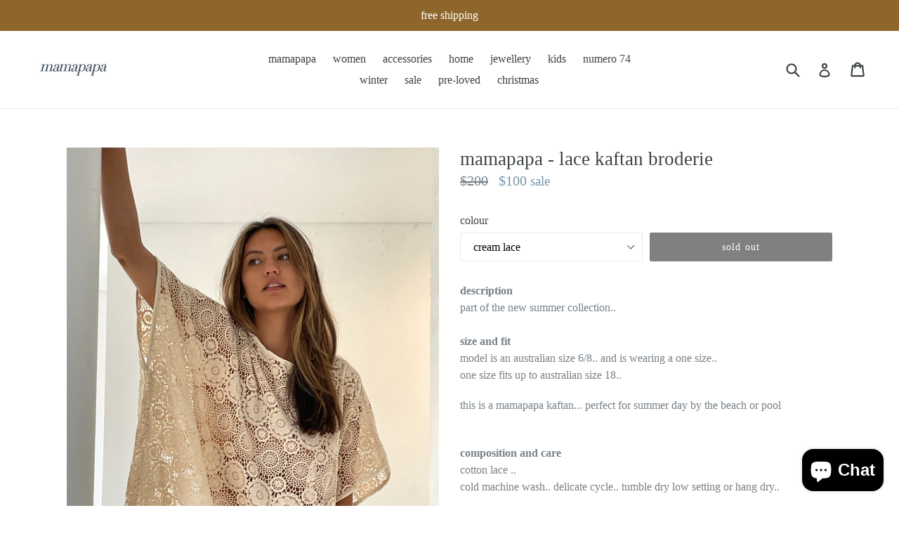

--- FILE ---
content_type: text/html; charset=utf-8
request_url: https://mamapapa.com.au/products/mamapapa-lace-kaftan-broderie
body_size: 17774
content:
<!doctype html>
<!--[if IE 9]> <html class="ie9 no-js" lang="en"> <![endif]-->
<!--[if (gt IE 9)|!(IE)]><!--> <html class="no-js" lang="en"> <!--<![endif]-->
<head>
  <meta charset="utf-8">
  <meta http-equiv="X-UA-Compatible" content="IE=edge,chrome=1">
  <meta name="viewport" content="width=device-width,initial-scale=1">
  <meta name="theme-color" content="#000000">
  <link rel="canonical" href="https://mamapapa.com.au/products/mamapapa-lace-kaftan-broderie">

  

  
  <title>
    mamapapa - lace kaftan broderie
    
    
    
  </title>

  
    <meta name="description" content="description part of the new summer collection.. size and fit model is an australian size 6/8.. and is wearing a one size.. one size fits up to australian size 18..  this is a mamapapa kaftan... perfect for summer day by the beach or pool  composition and care cotton lace ..cold machine wash.. delicate cycle.. tumble dr">
  

  <!-- /snippets/social-meta-tags.liquid -->
<meta property="og:site_name" content="mamapapa">
<meta property="og:url" content="https://mamapapa.com.au/products/mamapapa-lace-kaftan-broderie">
<meta property="og:title" content="mamapapa - lace kaftan broderie">
<meta property="og:type" content="product">
<meta property="og:description" content="description part of the new summer collection.. size and fit model is an australian size 6/8.. and is wearing a one size.. one size fits up to australian size 18..  this is a mamapapa kaftan... perfect for summer day by the beach or pool  composition and care cotton lace ..cold machine wash.. delicate cycle.. tumble dr"><meta property="og:price:amount" content="100">
  <meta property="og:price:currency" content="AUD"><meta property="og:image" content="http://mamapapa.com.au/cdn/shop/products/image_31217a2d-165d-4b1d-ad26-6f46d7ae12c1_1024x1024.jpg?v=1640246488"><meta property="og:image" content="http://mamapapa.com.au/cdn/shop/products/image_07a3aebc-48bb-405b-9dda-7d8e419d4cdc_1024x1024.jpg?v=1640246490"><meta property="og:image" content="http://mamapapa.com.au/cdn/shop/products/image_2b7bd654-2ba9-4cf3-a829-083f9e8cd3ff_1024x1024.jpg?v=1640246492">
<meta property="og:image:secure_url" content="https://mamapapa.com.au/cdn/shop/products/image_31217a2d-165d-4b1d-ad26-6f46d7ae12c1_1024x1024.jpg?v=1640246488"><meta property="og:image:secure_url" content="https://mamapapa.com.au/cdn/shop/products/image_07a3aebc-48bb-405b-9dda-7d8e419d4cdc_1024x1024.jpg?v=1640246490"><meta property="og:image:secure_url" content="https://mamapapa.com.au/cdn/shop/products/image_2b7bd654-2ba9-4cf3-a829-083f9e8cd3ff_1024x1024.jpg?v=1640246492">

<meta name="twitter:site" content="@">
<meta name="twitter:card" content="summary_large_image">
<meta name="twitter:title" content="mamapapa - lace kaftan broderie">
<meta name="twitter:description" content="description part of the new summer collection.. size and fit model is an australian size 6/8.. and is wearing a one size.. one size fits up to australian size 18..  this is a mamapapa kaftan... perfect for summer day by the beach or pool  composition and care cotton lace ..cold machine wash.. delicate cycle.. tumble dr">


  <link href="//mamapapa.com.au/cdn/shop/t/1/assets/theme.scss.css?v=73012598060904109831700130772" rel="stylesheet" type="text/css" media="all" />
  



  <script>
    var theme = {
      strings: {
        addToCart: "Add to cart",
        soldOut: "Sold out",
        unavailable: "Unavailable",
        showMore: "Show More",
        showLess: "Show Less"
      },
      moneyFormat: "${{amount_no_decimals}}"
    }

    document.documentElement.className = document.documentElement.className.replace('no-js', 'js');
  </script>

  <!--[if (lte IE 9) ]><script src="//mamapapa.com.au/cdn/shop/t/1/assets/match-media.min.js?v=22265819453975888031492902443" type="text/javascript"></script><![endif]-->

  

  <!--[if (gt IE 9)|!(IE)]><!--><script src="//mamapapa.com.au/cdn/shop/t/1/assets/vendor.js?v=136118274122071307521492902444" defer="defer"></script><!--<![endif]-->
  <!--[if lte IE 9]><script src="//mamapapa.com.au/cdn/shop/t/1/assets/vendor.js?v=136118274122071307521492902444"></script><![endif]-->

  <!--[if (gt IE 9)|!(IE)]><!--><script src="//mamapapa.com.au/cdn/shop/t/1/assets/theme.js?v=157915646904488482801492902443" defer="defer"></script><!--<![endif]-->
  <!--[if lte IE 9]><script src="//mamapapa.com.au/cdn/shop/t/1/assets/theme.js?v=157915646904488482801492902443"></script><![endif]-->

  <script>window.performance && window.performance.mark && window.performance.mark('shopify.content_for_header.start');</script><meta name="google-site-verification" content="miOzJ4t9WtBNIMX3jRSz5zGU-ZBgb3Kl-fRun8xIFW4">
<meta name="facebook-domain-verification" content="be0achvmgu2qbtv91n3zotx703ra46">
<meta name="facebook-domain-verification" content="3tskddlqlbr0i7e5wm8n4m7fevwmdw">
<meta id="shopify-digital-wallet" name="shopify-digital-wallet" content="/19469167/digital_wallets/dialog">
<meta name="shopify-checkout-api-token" content="5c1206f5c60c8cd387e571c0ce690dbf">
<meta id="in-context-paypal-metadata" data-shop-id="19469167" data-venmo-supported="false" data-environment="production" data-locale="en_US" data-paypal-v4="true" data-currency="AUD">
<link rel="alternate" type="application/json+oembed" href="https://mamapapa.com.au/products/mamapapa-lace-kaftan-broderie.oembed">
<script async="async" src="/checkouts/internal/preloads.js?locale=en-AU"></script>
<link rel="preconnect" href="https://shop.app" crossorigin="anonymous">
<script async="async" src="https://shop.app/checkouts/internal/preloads.js?locale=en-AU&shop_id=19469167" crossorigin="anonymous"></script>
<script id="apple-pay-shop-capabilities" type="application/json">{"shopId":19469167,"countryCode":"AU","currencyCode":"AUD","merchantCapabilities":["supports3DS"],"merchantId":"gid:\/\/shopify\/Shop\/19469167","merchantName":"mamapapa","requiredBillingContactFields":["postalAddress","email","phone"],"requiredShippingContactFields":["postalAddress","email","phone"],"shippingType":"shipping","supportedNetworks":["visa","masterCard","amex","jcb"],"total":{"type":"pending","label":"mamapapa","amount":"1.00"},"shopifyPaymentsEnabled":true,"supportsSubscriptions":true}</script>
<script id="shopify-features" type="application/json">{"accessToken":"5c1206f5c60c8cd387e571c0ce690dbf","betas":["rich-media-storefront-analytics"],"domain":"mamapapa.com.au","predictiveSearch":true,"shopId":19469167,"locale":"en"}</script>
<script>var Shopify = Shopify || {};
Shopify.shop = "mamapapa-usa.myshopify.com";
Shopify.locale = "en";
Shopify.currency = {"active":"AUD","rate":"1.0"};
Shopify.country = "AU";
Shopify.theme = {"name":"debut","id":173770764,"schema_name":"Debut","schema_version":"1.2.0","theme_store_id":796,"role":"main"};
Shopify.theme.handle = "null";
Shopify.theme.style = {"id":null,"handle":null};
Shopify.cdnHost = "mamapapa.com.au/cdn";
Shopify.routes = Shopify.routes || {};
Shopify.routes.root = "/";</script>
<script type="module">!function(o){(o.Shopify=o.Shopify||{}).modules=!0}(window);</script>
<script>!function(o){function n(){var o=[];function n(){o.push(Array.prototype.slice.apply(arguments))}return n.q=o,n}var t=o.Shopify=o.Shopify||{};t.loadFeatures=n(),t.autoloadFeatures=n()}(window);</script>
<script>
  window.ShopifyPay = window.ShopifyPay || {};
  window.ShopifyPay.apiHost = "shop.app\/pay";
  window.ShopifyPay.redirectState = null;
</script>
<script id="shop-js-analytics" type="application/json">{"pageType":"product"}</script>
<script defer="defer" async type="module" src="//mamapapa.com.au/cdn/shopifycloud/shop-js/modules/v2/client.init-shop-cart-sync_DtuiiIyl.en.esm.js"></script>
<script defer="defer" async type="module" src="//mamapapa.com.au/cdn/shopifycloud/shop-js/modules/v2/chunk.common_CUHEfi5Q.esm.js"></script>
<script type="module">
  await import("//mamapapa.com.au/cdn/shopifycloud/shop-js/modules/v2/client.init-shop-cart-sync_DtuiiIyl.en.esm.js");
await import("//mamapapa.com.au/cdn/shopifycloud/shop-js/modules/v2/chunk.common_CUHEfi5Q.esm.js");

  window.Shopify.SignInWithShop?.initShopCartSync?.({"fedCMEnabled":true,"windoidEnabled":true});

</script>
<script>
  window.Shopify = window.Shopify || {};
  if (!window.Shopify.featureAssets) window.Shopify.featureAssets = {};
  window.Shopify.featureAssets['shop-js'] = {"shop-cart-sync":["modules/v2/client.shop-cart-sync_DFoTY42P.en.esm.js","modules/v2/chunk.common_CUHEfi5Q.esm.js"],"init-fed-cm":["modules/v2/client.init-fed-cm_D2UNy1i2.en.esm.js","modules/v2/chunk.common_CUHEfi5Q.esm.js"],"init-shop-email-lookup-coordinator":["modules/v2/client.init-shop-email-lookup-coordinator_BQEe2rDt.en.esm.js","modules/v2/chunk.common_CUHEfi5Q.esm.js"],"shop-cash-offers":["modules/v2/client.shop-cash-offers_3CTtReFF.en.esm.js","modules/v2/chunk.common_CUHEfi5Q.esm.js","modules/v2/chunk.modal_BewljZkx.esm.js"],"shop-button":["modules/v2/client.shop-button_C6oxCjDL.en.esm.js","modules/v2/chunk.common_CUHEfi5Q.esm.js"],"init-windoid":["modules/v2/client.init-windoid_5pix8xhK.en.esm.js","modules/v2/chunk.common_CUHEfi5Q.esm.js"],"avatar":["modules/v2/client.avatar_BTnouDA3.en.esm.js"],"init-shop-cart-sync":["modules/v2/client.init-shop-cart-sync_DtuiiIyl.en.esm.js","modules/v2/chunk.common_CUHEfi5Q.esm.js"],"shop-toast-manager":["modules/v2/client.shop-toast-manager_BYv_8cH1.en.esm.js","modules/v2/chunk.common_CUHEfi5Q.esm.js"],"pay-button":["modules/v2/client.pay-button_FnF9EIkY.en.esm.js","modules/v2/chunk.common_CUHEfi5Q.esm.js"],"shop-login-button":["modules/v2/client.shop-login-button_CH1KUpOf.en.esm.js","modules/v2/chunk.common_CUHEfi5Q.esm.js","modules/v2/chunk.modal_BewljZkx.esm.js"],"init-customer-accounts-sign-up":["modules/v2/client.init-customer-accounts-sign-up_aj7QGgYS.en.esm.js","modules/v2/client.shop-login-button_CH1KUpOf.en.esm.js","modules/v2/chunk.common_CUHEfi5Q.esm.js","modules/v2/chunk.modal_BewljZkx.esm.js"],"init-shop-for-new-customer-accounts":["modules/v2/client.init-shop-for-new-customer-accounts_NbnYRf_7.en.esm.js","modules/v2/client.shop-login-button_CH1KUpOf.en.esm.js","modules/v2/chunk.common_CUHEfi5Q.esm.js","modules/v2/chunk.modal_BewljZkx.esm.js"],"init-customer-accounts":["modules/v2/client.init-customer-accounts_ppedhqCH.en.esm.js","modules/v2/client.shop-login-button_CH1KUpOf.en.esm.js","modules/v2/chunk.common_CUHEfi5Q.esm.js","modules/v2/chunk.modal_BewljZkx.esm.js"],"shop-follow-button":["modules/v2/client.shop-follow-button_CMIBBa6u.en.esm.js","modules/v2/chunk.common_CUHEfi5Q.esm.js","modules/v2/chunk.modal_BewljZkx.esm.js"],"lead-capture":["modules/v2/client.lead-capture_But0hIyf.en.esm.js","modules/v2/chunk.common_CUHEfi5Q.esm.js","modules/v2/chunk.modal_BewljZkx.esm.js"],"checkout-modal":["modules/v2/client.checkout-modal_BBxc70dQ.en.esm.js","modules/v2/chunk.common_CUHEfi5Q.esm.js","modules/v2/chunk.modal_BewljZkx.esm.js"],"shop-login":["modules/v2/client.shop-login_hM3Q17Kl.en.esm.js","modules/v2/chunk.common_CUHEfi5Q.esm.js","modules/v2/chunk.modal_BewljZkx.esm.js"],"payment-terms":["modules/v2/client.payment-terms_CAtGlQYS.en.esm.js","modules/v2/chunk.common_CUHEfi5Q.esm.js","modules/v2/chunk.modal_BewljZkx.esm.js"]};
</script>
<script id="__st">var __st={"a":19469167,"offset":39600,"reqid":"da66abf6-5b61-494e-8b19-ce14e1fd7a3d-1767482414","pageurl":"mamapapa.com.au\/products\/mamapapa-lace-kaftan-broderie","u":"8191fe146c68","p":"product","rtyp":"product","rid":6675140214869};</script>
<script>window.ShopifyPaypalV4VisibilityTracking = true;</script>
<script id="captcha-bootstrap">!function(){'use strict';const t='contact',e='account',n='new_comment',o=[[t,t],['blogs',n],['comments',n],[t,'customer']],c=[[e,'customer_login'],[e,'guest_login'],[e,'recover_customer_password'],[e,'create_customer']],r=t=>t.map((([t,e])=>`form[action*='/${t}']:not([data-nocaptcha='true']) input[name='form_type'][value='${e}']`)).join(','),a=t=>()=>t?[...document.querySelectorAll(t)].map((t=>t.form)):[];function s(){const t=[...o],e=r(t);return a(e)}const i='password',u='form_key',d=['recaptcha-v3-token','g-recaptcha-response','h-captcha-response',i],f=()=>{try{return window.sessionStorage}catch{return}},m='__shopify_v',_=t=>t.elements[u];function p(t,e,n=!1){try{const o=window.sessionStorage,c=JSON.parse(o.getItem(e)),{data:r}=function(t){const{data:e,action:n}=t;return t[m]||n?{data:e,action:n}:{data:t,action:n}}(c);for(const[e,n]of Object.entries(r))t.elements[e]&&(t.elements[e].value=n);n&&o.removeItem(e)}catch(o){console.error('form repopulation failed',{error:o})}}const l='form_type',E='cptcha';function T(t){t.dataset[E]=!0}const w=window,h=w.document,L='Shopify',v='ce_forms',y='captcha';let A=!1;((t,e)=>{const n=(g='f06e6c50-85a8-45c8-87d0-21a2b65856fe',I='https://cdn.shopify.com/shopifycloud/storefront-forms-hcaptcha/ce_storefront_forms_captcha_hcaptcha.v1.5.2.iife.js',D={infoText:'Protected by hCaptcha',privacyText:'Privacy',termsText:'Terms'},(t,e,n)=>{const o=w[L][v],c=o.bindForm;if(c)return c(t,g,e,D).then(n);var r;o.q.push([[t,g,e,D],n]),r=I,A||(h.body.append(Object.assign(h.createElement('script'),{id:'captcha-provider',async:!0,src:r})),A=!0)});var g,I,D;w[L]=w[L]||{},w[L][v]=w[L][v]||{},w[L][v].q=[],w[L][y]=w[L][y]||{},w[L][y].protect=function(t,e){n(t,void 0,e),T(t)},Object.freeze(w[L][y]),function(t,e,n,w,h,L){const[v,y,A,g]=function(t,e,n){const i=e?o:[],u=t?c:[],d=[...i,...u],f=r(d),m=r(i),_=r(d.filter((([t,e])=>n.includes(e))));return[a(f),a(m),a(_),s()]}(w,h,L),I=t=>{const e=t.target;return e instanceof HTMLFormElement?e:e&&e.form},D=t=>v().includes(t);t.addEventListener('submit',(t=>{const e=I(t);if(!e)return;const n=D(e)&&!e.dataset.hcaptchaBound&&!e.dataset.recaptchaBound,o=_(e),c=g().includes(e)&&(!o||!o.value);(n||c)&&t.preventDefault(),c&&!n&&(function(t){try{if(!f())return;!function(t){const e=f();if(!e)return;const n=_(t);if(!n)return;const o=n.value;o&&e.removeItem(o)}(t);const e=Array.from(Array(32),(()=>Math.random().toString(36)[2])).join('');!function(t,e){_(t)||t.append(Object.assign(document.createElement('input'),{type:'hidden',name:u})),t.elements[u].value=e}(t,e),function(t,e){const n=f();if(!n)return;const o=[...t.querySelectorAll(`input[type='${i}']`)].map((({name:t})=>t)),c=[...d,...o],r={};for(const[a,s]of new FormData(t).entries())c.includes(a)||(r[a]=s);n.setItem(e,JSON.stringify({[m]:1,action:t.action,data:r}))}(t,e)}catch(e){console.error('failed to persist form',e)}}(e),e.submit())}));const S=(t,e)=>{t&&!t.dataset[E]&&(n(t,e.some((e=>e===t))),T(t))};for(const o of['focusin','change'])t.addEventListener(o,(t=>{const e=I(t);D(e)&&S(e,y())}));const B=e.get('form_key'),M=e.get(l),P=B&&M;t.addEventListener('DOMContentLoaded',(()=>{const t=y();if(P)for(const e of t)e.elements[l].value===M&&p(e,B);[...new Set([...A(),...v().filter((t=>'true'===t.dataset.shopifyCaptcha))])].forEach((e=>S(e,t)))}))}(h,new URLSearchParams(w.location.search),n,t,e,['guest_login'])})(!0,!0)}();</script>
<script integrity="sha256-4kQ18oKyAcykRKYeNunJcIwy7WH5gtpwJnB7kiuLZ1E=" data-source-attribution="shopify.loadfeatures" defer="defer" src="//mamapapa.com.au/cdn/shopifycloud/storefront/assets/storefront/load_feature-a0a9edcb.js" crossorigin="anonymous"></script>
<script crossorigin="anonymous" defer="defer" src="//mamapapa.com.au/cdn/shopifycloud/storefront/assets/shopify_pay/storefront-65b4c6d7.js?v=20250812"></script>
<script data-source-attribution="shopify.dynamic_checkout.dynamic.init">var Shopify=Shopify||{};Shopify.PaymentButton=Shopify.PaymentButton||{isStorefrontPortableWallets:!0,init:function(){window.Shopify.PaymentButton.init=function(){};var t=document.createElement("script");t.src="https://mamapapa.com.au/cdn/shopifycloud/portable-wallets/latest/portable-wallets.en.js",t.type="module",document.head.appendChild(t)}};
</script>
<script data-source-attribution="shopify.dynamic_checkout.buyer_consent">
  function portableWalletsHideBuyerConsent(e){var t=document.getElementById("shopify-buyer-consent"),n=document.getElementById("shopify-subscription-policy-button");t&&n&&(t.classList.add("hidden"),t.setAttribute("aria-hidden","true"),n.removeEventListener("click",e))}function portableWalletsShowBuyerConsent(e){var t=document.getElementById("shopify-buyer-consent"),n=document.getElementById("shopify-subscription-policy-button");t&&n&&(t.classList.remove("hidden"),t.removeAttribute("aria-hidden"),n.addEventListener("click",e))}window.Shopify?.PaymentButton&&(window.Shopify.PaymentButton.hideBuyerConsent=portableWalletsHideBuyerConsent,window.Shopify.PaymentButton.showBuyerConsent=portableWalletsShowBuyerConsent);
</script>
<script data-source-attribution="shopify.dynamic_checkout.cart.bootstrap">document.addEventListener("DOMContentLoaded",(function(){function t(){return document.querySelector("shopify-accelerated-checkout-cart, shopify-accelerated-checkout")}if(t())Shopify.PaymentButton.init();else{new MutationObserver((function(e,n){t()&&(Shopify.PaymentButton.init(),n.disconnect())})).observe(document.body,{childList:!0,subtree:!0})}}));
</script>
<link id="shopify-accelerated-checkout-styles" rel="stylesheet" media="screen" href="https://mamapapa.com.au/cdn/shopifycloud/portable-wallets/latest/accelerated-checkout-backwards-compat.css" crossorigin="anonymous">
<style id="shopify-accelerated-checkout-cart">
        #shopify-buyer-consent {
  margin-top: 1em;
  display: inline-block;
  width: 100%;
}

#shopify-buyer-consent.hidden {
  display: none;
}

#shopify-subscription-policy-button {
  background: none;
  border: none;
  padding: 0;
  text-decoration: underline;
  font-size: inherit;
  cursor: pointer;
}

#shopify-subscription-policy-button::before {
  box-shadow: none;
}

      </style>

<script>window.performance && window.performance.mark && window.performance.mark('shopify.content_for_header.end');</script>
<script src="https://cdn.shopify.com/extensions/7bc9bb47-adfa-4267-963e-cadee5096caf/inbox-1252/assets/inbox-chat-loader.js" type="text/javascript" defer="defer"></script>
<link href="https://monorail-edge.shopifysvc.com" rel="dns-prefetch">
<script>(function(){if ("sendBeacon" in navigator && "performance" in window) {try {var session_token_from_headers = performance.getEntriesByType('navigation')[0].serverTiming.find(x => x.name == '_s').description;} catch {var session_token_from_headers = undefined;}var session_cookie_matches = document.cookie.match(/_shopify_s=([^;]*)/);var session_token_from_cookie = session_cookie_matches && session_cookie_matches.length === 2 ? session_cookie_matches[1] : "";var session_token = session_token_from_headers || session_token_from_cookie || "";function handle_abandonment_event(e) {var entries = performance.getEntries().filter(function(entry) {return /monorail-edge.shopifysvc.com/.test(entry.name);});if (!window.abandonment_tracked && entries.length === 0) {window.abandonment_tracked = true;var currentMs = Date.now();var navigation_start = performance.timing.navigationStart;var payload = {shop_id: 19469167,url: window.location.href,navigation_start,duration: currentMs - navigation_start,session_token,page_type: "product"};window.navigator.sendBeacon("https://monorail-edge.shopifysvc.com/v1/produce", JSON.stringify({schema_id: "online_store_buyer_site_abandonment/1.1",payload: payload,metadata: {event_created_at_ms: currentMs,event_sent_at_ms: currentMs}}));}}window.addEventListener('pagehide', handle_abandonment_event);}}());</script>
<script id="web-pixels-manager-setup">(function e(e,d,r,n,o){if(void 0===o&&(o={}),!Boolean(null===(a=null===(i=window.Shopify)||void 0===i?void 0:i.analytics)||void 0===a?void 0:a.replayQueue)){var i,a;window.Shopify=window.Shopify||{};var t=window.Shopify;t.analytics=t.analytics||{};var s=t.analytics;s.replayQueue=[],s.publish=function(e,d,r){return s.replayQueue.push([e,d,r]),!0};try{self.performance.mark("wpm:start")}catch(e){}var l=function(){var e={modern:/Edge?\/(1{2}[4-9]|1[2-9]\d|[2-9]\d{2}|\d{4,})\.\d+(\.\d+|)|Firefox\/(1{2}[4-9]|1[2-9]\d|[2-9]\d{2}|\d{4,})\.\d+(\.\d+|)|Chrom(ium|e)\/(9{2}|\d{3,})\.\d+(\.\d+|)|(Maci|X1{2}).+ Version\/(15\.\d+|(1[6-9]|[2-9]\d|\d{3,})\.\d+)([,.]\d+|)( \(\w+\)|)( Mobile\/\w+|) Safari\/|Chrome.+OPR\/(9{2}|\d{3,})\.\d+\.\d+|(CPU[ +]OS|iPhone[ +]OS|CPU[ +]iPhone|CPU IPhone OS|CPU iPad OS)[ +]+(15[._]\d+|(1[6-9]|[2-9]\d|\d{3,})[._]\d+)([._]\d+|)|Android:?[ /-](13[3-9]|1[4-9]\d|[2-9]\d{2}|\d{4,})(\.\d+|)(\.\d+|)|Android.+Firefox\/(13[5-9]|1[4-9]\d|[2-9]\d{2}|\d{4,})\.\d+(\.\d+|)|Android.+Chrom(ium|e)\/(13[3-9]|1[4-9]\d|[2-9]\d{2}|\d{4,})\.\d+(\.\d+|)|SamsungBrowser\/([2-9]\d|\d{3,})\.\d+/,legacy:/Edge?\/(1[6-9]|[2-9]\d|\d{3,})\.\d+(\.\d+|)|Firefox\/(5[4-9]|[6-9]\d|\d{3,})\.\d+(\.\d+|)|Chrom(ium|e)\/(5[1-9]|[6-9]\d|\d{3,})\.\d+(\.\d+|)([\d.]+$|.*Safari\/(?![\d.]+ Edge\/[\d.]+$))|(Maci|X1{2}).+ Version\/(10\.\d+|(1[1-9]|[2-9]\d|\d{3,})\.\d+)([,.]\d+|)( \(\w+\)|)( Mobile\/\w+|) Safari\/|Chrome.+OPR\/(3[89]|[4-9]\d|\d{3,})\.\d+\.\d+|(CPU[ +]OS|iPhone[ +]OS|CPU[ +]iPhone|CPU IPhone OS|CPU iPad OS)[ +]+(10[._]\d+|(1[1-9]|[2-9]\d|\d{3,})[._]\d+)([._]\d+|)|Android:?[ /-](13[3-9]|1[4-9]\d|[2-9]\d{2}|\d{4,})(\.\d+|)(\.\d+|)|Mobile Safari.+OPR\/([89]\d|\d{3,})\.\d+\.\d+|Android.+Firefox\/(13[5-9]|1[4-9]\d|[2-9]\d{2}|\d{4,})\.\d+(\.\d+|)|Android.+Chrom(ium|e)\/(13[3-9]|1[4-9]\d|[2-9]\d{2}|\d{4,})\.\d+(\.\d+|)|Android.+(UC? ?Browser|UCWEB|U3)[ /]?(15\.([5-9]|\d{2,})|(1[6-9]|[2-9]\d|\d{3,})\.\d+)\.\d+|SamsungBrowser\/(5\.\d+|([6-9]|\d{2,})\.\d+)|Android.+MQ{2}Browser\/(14(\.(9|\d{2,})|)|(1[5-9]|[2-9]\d|\d{3,})(\.\d+|))(\.\d+|)|K[Aa][Ii]OS\/(3\.\d+|([4-9]|\d{2,})\.\d+)(\.\d+|)/},d=e.modern,r=e.legacy,n=navigator.userAgent;return n.match(d)?"modern":n.match(r)?"legacy":"unknown"}(),u="modern"===l?"modern":"legacy",c=(null!=n?n:{modern:"",legacy:""})[u],f=function(e){return[e.baseUrl,"/wpm","/b",e.hashVersion,"modern"===e.buildTarget?"m":"l",".js"].join("")}({baseUrl:d,hashVersion:r,buildTarget:u}),m=function(e){var d=e.version,r=e.bundleTarget,n=e.surface,o=e.pageUrl,i=e.monorailEndpoint;return{emit:function(e){var a=e.status,t=e.errorMsg,s=(new Date).getTime(),l=JSON.stringify({metadata:{event_sent_at_ms:s},events:[{schema_id:"web_pixels_manager_load/3.1",payload:{version:d,bundle_target:r,page_url:o,status:a,surface:n,error_msg:t},metadata:{event_created_at_ms:s}}]});if(!i)return console&&console.warn&&console.warn("[Web Pixels Manager] No Monorail endpoint provided, skipping logging."),!1;try{return self.navigator.sendBeacon.bind(self.navigator)(i,l)}catch(e){}var u=new XMLHttpRequest;try{return u.open("POST",i,!0),u.setRequestHeader("Content-Type","text/plain"),u.send(l),!0}catch(e){return console&&console.warn&&console.warn("[Web Pixels Manager] Got an unhandled error while logging to Monorail."),!1}}}}({version:r,bundleTarget:l,surface:e.surface,pageUrl:self.location.href,monorailEndpoint:e.monorailEndpoint});try{o.browserTarget=l,function(e){var d=e.src,r=e.async,n=void 0===r||r,o=e.onload,i=e.onerror,a=e.sri,t=e.scriptDataAttributes,s=void 0===t?{}:t,l=document.createElement("script"),u=document.querySelector("head"),c=document.querySelector("body");if(l.async=n,l.src=d,a&&(l.integrity=a,l.crossOrigin="anonymous"),s)for(var f in s)if(Object.prototype.hasOwnProperty.call(s,f))try{l.dataset[f]=s[f]}catch(e){}if(o&&l.addEventListener("load",o),i&&l.addEventListener("error",i),u)u.appendChild(l);else{if(!c)throw new Error("Did not find a head or body element to append the script");c.appendChild(l)}}({src:f,async:!0,onload:function(){if(!function(){var e,d;return Boolean(null===(d=null===(e=window.Shopify)||void 0===e?void 0:e.analytics)||void 0===d?void 0:d.initialized)}()){var d=window.webPixelsManager.init(e)||void 0;if(d){var r=window.Shopify.analytics;r.replayQueue.forEach((function(e){var r=e[0],n=e[1],o=e[2];d.publishCustomEvent(r,n,o)})),r.replayQueue=[],r.publish=d.publishCustomEvent,r.visitor=d.visitor,r.initialized=!0}}},onerror:function(){return m.emit({status:"failed",errorMsg:"".concat(f," has failed to load")})},sri:function(e){var d=/^sha384-[A-Za-z0-9+/=]+$/;return"string"==typeof e&&d.test(e)}(c)?c:"",scriptDataAttributes:o}),m.emit({status:"loading"})}catch(e){m.emit({status:"failed",errorMsg:(null==e?void 0:e.message)||"Unknown error"})}}})({shopId: 19469167,storefrontBaseUrl: "https://mamapapa.com.au",extensionsBaseUrl: "https://extensions.shopifycdn.com/cdn/shopifycloud/web-pixels-manager",monorailEndpoint: "https://monorail-edge.shopifysvc.com/unstable/produce_batch",surface: "storefront-renderer",enabledBetaFlags: ["2dca8a86","a0d5f9d2"],webPixelsConfigList: [{"id":"756154689","configuration":"{\"config\":\"{\\\"pixel_id\\\":\\\"AW-783253289\\\",\\\"target_country\\\":\\\"AU\\\",\\\"gtag_events\\\":[{\\\"type\\\":\\\"search\\\",\\\"action_label\\\":\\\"AW-783253289\\\/EM_wCLOrrYsBEKn-vfUC\\\"},{\\\"type\\\":\\\"begin_checkout\\\",\\\"action_label\\\":\\\"AW-783253289\\\/uoG0CLCrrYsBEKn-vfUC\\\"},{\\\"type\\\":\\\"view_item\\\",\\\"action_label\\\":[\\\"AW-783253289\\\/w-eYCKqrrYsBEKn-vfUC\\\",\\\"MC-47SYK79CJM\\\"]},{\\\"type\\\":\\\"purchase\\\",\\\"action_label\\\":[\\\"AW-783253289\\\/sbWvCKerrYsBEKn-vfUC\\\",\\\"MC-47SYK79CJM\\\"]},{\\\"type\\\":\\\"page_view\\\",\\\"action_label\\\":[\\\"AW-783253289\\\/ixDHCKSrrYsBEKn-vfUC\\\",\\\"MC-47SYK79CJM\\\"]},{\\\"type\\\":\\\"add_payment_info\\\",\\\"action_label\\\":\\\"AW-783253289\\\/aY42CLarrYsBEKn-vfUC\\\"},{\\\"type\\\":\\\"add_to_cart\\\",\\\"action_label\\\":\\\"AW-783253289\\\/LN34CK2rrYsBEKn-vfUC\\\"}],\\\"enable_monitoring_mode\\\":false}\"}","eventPayloadVersion":"v1","runtimeContext":"OPEN","scriptVersion":"b2a88bafab3e21179ed38636efcd8a93","type":"APP","apiClientId":1780363,"privacyPurposes":[],"dataSharingAdjustments":{"protectedCustomerApprovalScopes":["read_customer_address","read_customer_email","read_customer_name","read_customer_personal_data","read_customer_phone"]}},{"id":"415170881","configuration":"{\"pixel_id\":\"775675419888600\",\"pixel_type\":\"facebook_pixel\",\"metaapp_system_user_token\":\"-\"}","eventPayloadVersion":"v1","runtimeContext":"OPEN","scriptVersion":"ca16bc87fe92b6042fbaa3acc2fbdaa6","type":"APP","apiClientId":2329312,"privacyPurposes":["ANALYTICS","MARKETING","SALE_OF_DATA"],"dataSharingAdjustments":{"protectedCustomerApprovalScopes":["read_customer_address","read_customer_email","read_customer_name","read_customer_personal_data","read_customer_phone"]}},{"id":"shopify-app-pixel","configuration":"{}","eventPayloadVersion":"v1","runtimeContext":"STRICT","scriptVersion":"0450","apiClientId":"shopify-pixel","type":"APP","privacyPurposes":["ANALYTICS","MARKETING"]},{"id":"shopify-custom-pixel","eventPayloadVersion":"v1","runtimeContext":"LAX","scriptVersion":"0450","apiClientId":"shopify-pixel","type":"CUSTOM","privacyPurposes":["ANALYTICS","MARKETING"]}],isMerchantRequest: false,initData: {"shop":{"name":"mamapapa","paymentSettings":{"currencyCode":"AUD"},"myshopifyDomain":"mamapapa-usa.myshopify.com","countryCode":"AU","storefrontUrl":"https:\/\/mamapapa.com.au"},"customer":null,"cart":null,"checkout":null,"productVariants":[{"price":{"amount":100.0,"currencyCode":"AUD"},"product":{"title":"mamapapa - lace kaftan broderie","vendor":"mamapapa","id":"6675140214869","untranslatedTitle":"mamapapa - lace kaftan broderie","url":"\/products\/mamapapa-lace-kaftan-broderie","type":"dress"},"id":"39744810975317","image":{"src":"\/\/mamapapa.com.au\/cdn\/shop\/products\/image_07a3aebc-48bb-405b-9dda-7d8e419d4cdc.jpg?v=1640246490"},"sku":"","title":"cream lace","untranslatedTitle":"cream lace"}],"purchasingCompany":null},},"https://mamapapa.com.au/cdn","da62cc92w68dfea28pcf9825a4m392e00d0",{"modern":"","legacy":""},{"shopId":"19469167","storefrontBaseUrl":"https:\/\/mamapapa.com.au","extensionBaseUrl":"https:\/\/extensions.shopifycdn.com\/cdn\/shopifycloud\/web-pixels-manager","surface":"storefront-renderer","enabledBetaFlags":"[\"2dca8a86\", \"a0d5f9d2\"]","isMerchantRequest":"false","hashVersion":"da62cc92w68dfea28pcf9825a4m392e00d0","publish":"custom","events":"[[\"page_viewed\",{}],[\"product_viewed\",{\"productVariant\":{\"price\":{\"amount\":100.0,\"currencyCode\":\"AUD\"},\"product\":{\"title\":\"mamapapa - lace kaftan broderie\",\"vendor\":\"mamapapa\",\"id\":\"6675140214869\",\"untranslatedTitle\":\"mamapapa - lace kaftan broderie\",\"url\":\"\/products\/mamapapa-lace-kaftan-broderie\",\"type\":\"dress\"},\"id\":\"39744810975317\",\"image\":{\"src\":\"\/\/mamapapa.com.au\/cdn\/shop\/products\/image_07a3aebc-48bb-405b-9dda-7d8e419d4cdc.jpg?v=1640246490\"},\"sku\":\"\",\"title\":\"cream lace\",\"untranslatedTitle\":\"cream lace\"}}]]"});</script><script>
  window.ShopifyAnalytics = window.ShopifyAnalytics || {};
  window.ShopifyAnalytics.meta = window.ShopifyAnalytics.meta || {};
  window.ShopifyAnalytics.meta.currency = 'AUD';
  var meta = {"product":{"id":6675140214869,"gid":"gid:\/\/shopify\/Product\/6675140214869","vendor":"mamapapa","type":"dress","handle":"mamapapa-lace-kaftan-broderie","variants":[{"id":39744810975317,"price":10000,"name":"mamapapa - lace kaftan broderie - cream lace","public_title":"cream lace","sku":""}],"remote":false},"page":{"pageType":"product","resourceType":"product","resourceId":6675140214869,"requestId":"da66abf6-5b61-494e-8b19-ce14e1fd7a3d-1767482414"}};
  for (var attr in meta) {
    window.ShopifyAnalytics.meta[attr] = meta[attr];
  }
</script>
<script class="analytics">
  (function () {
    var customDocumentWrite = function(content) {
      var jquery = null;

      if (window.jQuery) {
        jquery = window.jQuery;
      } else if (window.Checkout && window.Checkout.$) {
        jquery = window.Checkout.$;
      }

      if (jquery) {
        jquery('body').append(content);
      }
    };

    var hasLoggedConversion = function(token) {
      if (token) {
        return document.cookie.indexOf('loggedConversion=' + token) !== -1;
      }
      return false;
    }

    var setCookieIfConversion = function(token) {
      if (token) {
        var twoMonthsFromNow = new Date(Date.now());
        twoMonthsFromNow.setMonth(twoMonthsFromNow.getMonth() + 2);

        document.cookie = 'loggedConversion=' + token + '; expires=' + twoMonthsFromNow;
      }
    }

    var trekkie = window.ShopifyAnalytics.lib = window.trekkie = window.trekkie || [];
    if (trekkie.integrations) {
      return;
    }
    trekkie.methods = [
      'identify',
      'page',
      'ready',
      'track',
      'trackForm',
      'trackLink'
    ];
    trekkie.factory = function(method) {
      return function() {
        var args = Array.prototype.slice.call(arguments);
        args.unshift(method);
        trekkie.push(args);
        return trekkie;
      };
    };
    for (var i = 0; i < trekkie.methods.length; i++) {
      var key = trekkie.methods[i];
      trekkie[key] = trekkie.factory(key);
    }
    trekkie.load = function(config) {
      trekkie.config = config || {};
      trekkie.config.initialDocumentCookie = document.cookie;
      var first = document.getElementsByTagName('script')[0];
      var script = document.createElement('script');
      script.type = 'text/javascript';
      script.onerror = function(e) {
        var scriptFallback = document.createElement('script');
        scriptFallback.type = 'text/javascript';
        scriptFallback.onerror = function(error) {
                var Monorail = {
      produce: function produce(monorailDomain, schemaId, payload) {
        var currentMs = new Date().getTime();
        var event = {
          schema_id: schemaId,
          payload: payload,
          metadata: {
            event_created_at_ms: currentMs,
            event_sent_at_ms: currentMs
          }
        };
        return Monorail.sendRequest("https://" + monorailDomain + "/v1/produce", JSON.stringify(event));
      },
      sendRequest: function sendRequest(endpointUrl, payload) {
        // Try the sendBeacon API
        if (window && window.navigator && typeof window.navigator.sendBeacon === 'function' && typeof window.Blob === 'function' && !Monorail.isIos12()) {
          var blobData = new window.Blob([payload], {
            type: 'text/plain'
          });

          if (window.navigator.sendBeacon(endpointUrl, blobData)) {
            return true;
          } // sendBeacon was not successful

        } // XHR beacon

        var xhr = new XMLHttpRequest();

        try {
          xhr.open('POST', endpointUrl);
          xhr.setRequestHeader('Content-Type', 'text/plain');
          xhr.send(payload);
        } catch (e) {
          console.log(e);
        }

        return false;
      },
      isIos12: function isIos12() {
        return window.navigator.userAgent.lastIndexOf('iPhone; CPU iPhone OS 12_') !== -1 || window.navigator.userAgent.lastIndexOf('iPad; CPU OS 12_') !== -1;
      }
    };
    Monorail.produce('monorail-edge.shopifysvc.com',
      'trekkie_storefront_load_errors/1.1',
      {shop_id: 19469167,
      theme_id: 173770764,
      app_name: "storefront",
      context_url: window.location.href,
      source_url: "//mamapapa.com.au/cdn/s/trekkie.storefront.8f32c7f0b513e73f3235c26245676203e1209161.min.js"});

        };
        scriptFallback.async = true;
        scriptFallback.src = '//mamapapa.com.au/cdn/s/trekkie.storefront.8f32c7f0b513e73f3235c26245676203e1209161.min.js';
        first.parentNode.insertBefore(scriptFallback, first);
      };
      script.async = true;
      script.src = '//mamapapa.com.au/cdn/s/trekkie.storefront.8f32c7f0b513e73f3235c26245676203e1209161.min.js';
      first.parentNode.insertBefore(script, first);
    };
    trekkie.load(
      {"Trekkie":{"appName":"storefront","development":false,"defaultAttributes":{"shopId":19469167,"isMerchantRequest":null,"themeId":173770764,"themeCityHash":"16370312946519049027","contentLanguage":"en","currency":"AUD","eventMetadataId":"e1ada016-ab98-415b-af1e-a2252b3753a6"},"isServerSideCookieWritingEnabled":true,"monorailRegion":"shop_domain","enabledBetaFlags":["65f19447"]},"Session Attribution":{},"S2S":{"facebookCapiEnabled":true,"source":"trekkie-storefront-renderer","apiClientId":580111}}
    );

    var loaded = false;
    trekkie.ready(function() {
      if (loaded) return;
      loaded = true;

      window.ShopifyAnalytics.lib = window.trekkie;

      var originalDocumentWrite = document.write;
      document.write = customDocumentWrite;
      try { window.ShopifyAnalytics.merchantGoogleAnalytics.call(this); } catch(error) {};
      document.write = originalDocumentWrite;

      window.ShopifyAnalytics.lib.page(null,{"pageType":"product","resourceType":"product","resourceId":6675140214869,"requestId":"da66abf6-5b61-494e-8b19-ce14e1fd7a3d-1767482414","shopifyEmitted":true});

      var match = window.location.pathname.match(/checkouts\/(.+)\/(thank_you|post_purchase)/)
      var token = match? match[1]: undefined;
      if (!hasLoggedConversion(token)) {
        setCookieIfConversion(token);
        window.ShopifyAnalytics.lib.track("Viewed Product",{"currency":"AUD","variantId":39744810975317,"productId":6675140214869,"productGid":"gid:\/\/shopify\/Product\/6675140214869","name":"mamapapa - lace kaftan broderie - cream lace","price":"100.00","sku":"","brand":"mamapapa","variant":"cream lace","category":"dress","nonInteraction":true,"remote":false},undefined,undefined,{"shopifyEmitted":true});
      window.ShopifyAnalytics.lib.track("monorail:\/\/trekkie_storefront_viewed_product\/1.1",{"currency":"AUD","variantId":39744810975317,"productId":6675140214869,"productGid":"gid:\/\/shopify\/Product\/6675140214869","name":"mamapapa - lace kaftan broderie - cream lace","price":"100.00","sku":"","brand":"mamapapa","variant":"cream lace","category":"dress","nonInteraction":true,"remote":false,"referer":"https:\/\/mamapapa.com.au\/products\/mamapapa-lace-kaftan-broderie"});
      }
    });


        var eventsListenerScript = document.createElement('script');
        eventsListenerScript.async = true;
        eventsListenerScript.src = "//mamapapa.com.au/cdn/shopifycloud/storefront/assets/shop_events_listener-3da45d37.js";
        document.getElementsByTagName('head')[0].appendChild(eventsListenerScript);

})();</script>
<script
  defer
  src="https://mamapapa.com.au/cdn/shopifycloud/perf-kit/shopify-perf-kit-2.1.2.min.js"
  data-application="storefront-renderer"
  data-shop-id="19469167"
  data-render-region="gcp-us-central1"
  data-page-type="product"
  data-theme-instance-id="173770764"
  data-theme-name="Debut"
  data-theme-version="1.2.0"
  data-monorail-region="shop_domain"
  data-resource-timing-sampling-rate="10"
  data-shs="true"
  data-shs-beacon="true"
  data-shs-export-with-fetch="true"
  data-shs-logs-sample-rate="1"
  data-shs-beacon-endpoint="https://mamapapa.com.au/api/collect"
></script>
</head>

<body class="template-product">

            
              <!-- "snippets/socialshopwave-helper.liquid" was not rendered, the associated app was uninstalled -->
            

  <a class="in-page-link visually-hidden skip-link" href="#MainContent">Skip to content</a>

  <div id="SearchDrawer" class="search-bar drawer drawer--top">
    <div class="search-bar__table">
      <div class="search-bar__table-cell search-bar__form-wrapper">
        <form class="search search-bar__form" action="/search" method="get" role="search">
          <button class="search-bar__submit search__submit btn--link" type="submit">
            <svg aria-hidden="true" focusable="false" role="presentation" class="icon icon-search" viewBox="0 0 37 40"><path d="M35.6 36l-9.8-9.8c4.1-5.4 3.6-13.2-1.3-18.1-5.4-5.4-14.2-5.4-19.7 0-5.4 5.4-5.4 14.2 0 19.7 2.6 2.6 6.1 4.1 9.8 4.1 3 0 5.9-1 8.3-2.8l9.8 9.8c.4.4.9.6 1.4.6s1-.2 1.4-.6c.9-.9.9-2.1.1-2.9zm-20.9-8.2c-2.6 0-5.1-1-7-2.9-3.9-3.9-3.9-10.1 0-14C9.6 9 12.2 8 14.7 8s5.1 1 7 2.9c3.9 3.9 3.9 10.1 0 14-1.9 1.9-4.4 2.9-7 2.9z"/></svg>
            <span class="icon__fallback-text">Submit</span>
          </button>
          <input class="search__input search-bar__input" type="search" name="q" value="" placeholder="Search" aria-label="Search">
        </form>
      </div>
      <div class="search-bar__table-cell text-right">
        <button type="button" class="btn--link search-bar__close js-drawer-close">
          <svg aria-hidden="true" focusable="false" role="presentation" class="icon icon-close" viewBox="0 0 37 40"><path d="M21.3 23l11-11c.8-.8.8-2 0-2.8-.8-.8-2-.8-2.8 0l-11 11-11-11c-.8-.8-2-.8-2.8 0-.8.8-.8 2 0 2.8l11 11-11 11c-.8.8-.8 2 0 2.8.4.4.9.6 1.4.6s1-.2 1.4-.6l11-11 11 11c.4.4.9.6 1.4.6s1-.2 1.4-.6c.8-.8.8-2 0-2.8l-11-11z"/></svg>
          <span class="icon__fallback-text">Close search</span>
        </button>
      </div>
    </div>
  </div>

  <div id="shopify-section-header" class="shopify-section">
  <style>
    .notification-bar {
      background-color: #8e662b;
    }

    .notification-bar__message {
      color: #ffffff;
    }
  </style>


<div data-section-id="header" data-section-type="header-section">
  <nav class="mobile-nav-wrapper medium-up--hide" role="navigation">
    <ul id="MobileNav" class="mobile-nav">
      
<li class="mobile-nav__item border-bottom">
          
            <a href="/collections" class="mobile-nav__link">
              mamapapa
            </a>
          
        </li>
      
<li class="mobile-nav__item border-bottom">
          
            <a href="/collections/women" class="mobile-nav__link">
              women
            </a>
          
        </li>
      
<li class="mobile-nav__item border-bottom">
          
            <a href="/collections/bags-and-accessories" class="mobile-nav__link">
              accessories
            </a>
          
        </li>
      
<li class="mobile-nav__item border-bottom">
          
            <a href="/collections/home" class="mobile-nav__link">
              home
            </a>
          
        </li>
      
<li class="mobile-nav__item border-bottom">
          
            <a href="/collections/jewellery" class="mobile-nav__link">
              jewellery
            </a>
          
        </li>
      
<li class="mobile-nav__item border-bottom">
          
            <a href="/collections/other-goodies" class="mobile-nav__link">
              kids
            </a>
          
        </li>
      
<li class="mobile-nav__item border-bottom">
          
            <a href="/collections/numero-74" class="mobile-nav__link">
              numero 74
            </a>
          
        </li>
      
<li class="mobile-nav__item border-bottom">
          
            <a href="/collections/summer" class="mobile-nav__link">
              winter
            </a>
          
        </li>
      
<li class="mobile-nav__item border-bottom">
          
            <a href="/collections/sale" class="mobile-nav__link">
              SALE
            </a>
          
        </li>
      
<li class="mobile-nav__item border-bottom">
          
            <a href="/collections/pre-loved" class="mobile-nav__link">
              pre-loved
            </a>
          
        </li>
      
<li class="mobile-nav__item">
          
            <a href="/collections/christmas" class="mobile-nav__link">
              Christmas 
            </a>
          
        </li>
      
    </ul>
  </nav>

  
    <div class="notification-bar">
      
        
          <a href="/collections/mamapapa-1" class="notification-bar__message">
            free shipping
          </a>
        
      
    </div>
  

  <header class="site-header border-bottom logo--left" role="banner">
    <div class="grid grid--no-gutters grid--table">
      

      

      <div class="grid__item small--one-half medium-up--one-quarter logo-align--left">
        
        
          <div class="h2 site-header__logo" itemscope itemtype="http://schema.org/Organization">
        
          
            <a href="/" itemprop="url" class="site-header__logo-image">
              
              <img src="//mamapapa.com.au/cdn/shop/files/IMG_0249_100x.PNG?v=1615922218"
                   srcset="//mamapapa.com.au/cdn/shop/files/IMG_0249_100x.PNG?v=1615922218 1x, //mamapapa.com.au/cdn/shop/files/IMG_0249_100x@2x.PNG?v=1615922218 2x"
                   alt="mamapapa"
                   itemprop="logo">
            </a>
          
        
          </div>
        
      </div>

      
        <nav class="grid__item medium-up--one-half small--hide" id="AccessibleNav" role="navigation">
          <ul class="site-nav list--inline " id="SiteNav">
  

      <li >
        <a href="/collections" class="site-nav__link site-nav__link--main">mamapapa</a>
      </li>
    
  

      <li >
        <a href="/collections/women" class="site-nav__link site-nav__link--main">women</a>
      </li>
    
  

      <li >
        <a href="/collections/bags-and-accessories" class="site-nav__link site-nav__link--main">accessories</a>
      </li>
    
  

      <li >
        <a href="/collections/home" class="site-nav__link site-nav__link--main">home</a>
      </li>
    
  

      <li >
        <a href="/collections/jewellery" class="site-nav__link site-nav__link--main">jewellery</a>
      </li>
    
  

      <li >
        <a href="/collections/other-goodies" class="site-nav__link site-nav__link--main">kids</a>
      </li>
    
  

      <li >
        <a href="/collections/numero-74" class="site-nav__link site-nav__link--main">numero 74</a>
      </li>
    
  

      <li >
        <a href="/collections/summer" class="site-nav__link site-nav__link--main">winter</a>
      </li>
    
  

      <li >
        <a href="/collections/sale" class="site-nav__link site-nav__link--main">SALE</a>
      </li>
    
  

      <li >
        <a href="/collections/pre-loved" class="site-nav__link site-nav__link--main">pre-loved</a>
      </li>
    
  

      <li >
        <a href="/collections/christmas" class="site-nav__link site-nav__link--main">Christmas </a>
      </li>
    
  
</ul>

        </nav>
      

      <div class="grid__item small--one-half medium-up--one-quarter text-right site-header__icons site-header__icons--plus">
        <div class="site-header__icons-wrapper">
          
            <div class="site-header__search small--hide">
              <form action="/search" method="get" class="search-header search" role="search">
  <input class="search-header__input search__input"
    type="search"
    name="q"
    placeholder="Search"
    aria-label="Search">
  <button class="search-header__submit search__submit btn--link" type="submit">
    <svg aria-hidden="true" focusable="false" role="presentation" class="icon icon-search" viewBox="0 0 37 40"><path d="M35.6 36l-9.8-9.8c4.1-5.4 3.6-13.2-1.3-18.1-5.4-5.4-14.2-5.4-19.7 0-5.4 5.4-5.4 14.2 0 19.7 2.6 2.6 6.1 4.1 9.8 4.1 3 0 5.9-1 8.3-2.8l9.8 9.8c.4.4.9.6 1.4.6s1-.2 1.4-.6c.9-.9.9-2.1.1-2.9zm-20.9-8.2c-2.6 0-5.1-1-7-2.9-3.9-3.9-3.9-10.1 0-14C9.6 9 12.2 8 14.7 8s5.1 1 7 2.9c3.9 3.9 3.9 10.1 0 14-1.9 1.9-4.4 2.9-7 2.9z"/></svg>
    <span class="icon__fallback-text">Submit</span>
  </button>
</form>

            </div>
          

          <button type="button" class="btn--link site-header__search-toggle js-drawer-open-top medium-up--hide">
            <svg aria-hidden="true" focusable="false" role="presentation" class="icon icon-search" viewBox="0 0 37 40"><path d="M35.6 36l-9.8-9.8c4.1-5.4 3.6-13.2-1.3-18.1-5.4-5.4-14.2-5.4-19.7 0-5.4 5.4-5.4 14.2 0 19.7 2.6 2.6 6.1 4.1 9.8 4.1 3 0 5.9-1 8.3-2.8l9.8 9.8c.4.4.9.6 1.4.6s1-.2 1.4-.6c.9-.9.9-2.1.1-2.9zm-20.9-8.2c-2.6 0-5.1-1-7-2.9-3.9-3.9-3.9-10.1 0-14C9.6 9 12.2 8 14.7 8s5.1 1 7 2.9c3.9 3.9 3.9 10.1 0 14-1.9 1.9-4.4 2.9-7 2.9z"/></svg>
            <span class="icon__fallback-text">Search</span>
          </button>

          
            
              <a href="/account/login" class="site-header__account">
                <svg aria-hidden="true" focusable="false" role="presentation" class="icon icon-login" viewBox="0 0 28.33 37.68"><path d="M14.17 14.9a7.45 7.45 0 1 0-7.5-7.45 7.46 7.46 0 0 0 7.5 7.45zm0-10.91a3.45 3.45 0 1 1-3.5 3.46A3.46 3.46 0 0 1 14.17 4zM14.17 16.47A14.18 14.18 0 0 0 0 30.68c0 1.41.66 4 5.11 5.66a27.17 27.17 0 0 0 9.06 1.34c6.54 0 14.17-1.84 14.17-7a14.18 14.18 0 0 0-14.17-14.21zm0 17.21c-6.3 0-10.17-1.77-10.17-3a10.17 10.17 0 1 1 20.33 0c.01 1.23-3.86 3-10.16 3z"/></svg>
                <span class="icon__fallback-text">Log in</span>
              </a>
            
          

          <a href="/cart" class="site-header__cart">
            <svg aria-hidden="true" focusable="false" role="presentation" class="icon icon-cart" viewBox="0 0 37 40"><path d="M36.5 34.8L33.3 8h-5.9C26.7 3.9 23 .8 18.5.8S10.3 3.9 9.6 8H3.7L.5 34.8c-.2 1.5.4 2.4.9 3 .5.5 1.4 1.2 3.1 1.2h28c1.3 0 2.4-.4 3.1-1.3.7-.7 1-1.8.9-2.9zm-18-30c2.2 0 4.1 1.4 4.7 3.2h-9.5c.7-1.9 2.6-3.2 4.8-3.2zM4.5 35l2.8-23h2.2v3c0 1.1.9 2 2 2s2-.9 2-2v-3h10v3c0 1.1.9 2 2 2s2-.9 2-2v-3h2.2l2.8 23h-28z"/></svg>
            <span class="visually-hidden">Cart</span>
            <span class="icon__fallback-text">Cart</span>
            
          </a>

          
            <button type="button" class="btn--link site-header__menu js-mobile-nav-toggle mobile-nav--open">
              <svg aria-hidden="true" focusable="false" role="presentation" class="icon icon-hamburger" viewBox="0 0 37 40"><path d="M33.5 25h-30c-1.1 0-2-.9-2-2s.9-2 2-2h30c1.1 0 2 .9 2 2s-.9 2-2 2zm0-11.5h-30c-1.1 0-2-.9-2-2s.9-2 2-2h30c1.1 0 2 .9 2 2s-.9 2-2 2zm0 23h-30c-1.1 0-2-.9-2-2s.9-2 2-2h30c1.1 0 2 .9 2 2s-.9 2-2 2z"/></svg>
              <svg aria-hidden="true" focusable="false" role="presentation" class="icon icon-close" viewBox="0 0 37 40"><path d="M21.3 23l11-11c.8-.8.8-2 0-2.8-.8-.8-2-.8-2.8 0l-11 11-11-11c-.8-.8-2-.8-2.8 0-.8.8-.8 2 0 2.8l11 11-11 11c-.8.8-.8 2 0 2.8.4.4.9.6 1.4.6s1-.2 1.4-.6l11-11 11 11c.4.4.9.6 1.4.6s1-.2 1.4-.6c.8-.8.8-2 0-2.8l-11-11z"/></svg>
              <span class="icon__fallback-text">expand/collapse</span>
            </button>
          
        </div>

      </div>
    </div>
  </header>

  
  <style>
    
      .site-header__logo-image {
        max-width: 100px;
      }
    

    
      .site-header__logo-image {
        margin: 0;
      }
    
  </style>
</div>


</div>

  <div class="page-container" id="PageContainer">

    <main class="main-content" id="MainContent" role="main">
      

<div id="shopify-section-product-template" class="shopify-section"><div class="product-template__container page-width" itemscope itemtype="http://schema.org/Product" id="ProductSection-product-template" data-section-id="product-template" data-section-type="product" data-enable-history-state="true">
  <meta itemprop="name" content="mamapapa - lace kaftan broderie">
  <meta itemprop="url" content="https://mamapapa.com.au/products/mamapapa-lace-kaftan-broderie">
  <meta itemprop="image" content="//mamapapa.com.au/cdn/shop/products/image_31217a2d-165d-4b1d-ad26-6f46d7ae12c1_800x.jpg?v=1640246488">

  


  <div class="grid product-single">
    <div class="grid__item product-single__photos medium-up--one-half"><div id="FeaturedImageZoom-product-template" class="product-single__photo product-single__photo--has-thumbnails" data-zoom="//mamapapa.com.au/cdn/shop/products/image_07a3aebc-48bb-405b-9dda-7d8e419d4cdc_1024x1024@2x.jpg?v=1640246490">
        <img src="//mamapapa.com.au/cdn/shop/products/image_07a3aebc-48bb-405b-9dda-7d8e419d4cdc_530x@2x.jpg?v=1640246490" alt="mamapapa - lace kaftan broderie" id="FeaturedImage-product-template" class="product-featured-img js-zoom-enabled">
      </div>

      
        

        <div class="thumbnails-wrapper thumbnails-slider--active">
          
            <button type="button" class="btn btn--link medium-up--hide thumbnails-slider__btn thumbnails-slider__prev thumbnails-slider__prev--product-template">
              <svg aria-hidden="true" focusable="false" role="presentation" class="icon icon-chevron-left" viewBox="0 0 284.49 498.98"><defs><style>.cls-1{fill:#231f20}</style></defs><path class="cls-1" d="M437.67 129.51a35 35 0 0 1 24.75 59.75L272.67 379l189.75 189.74a35 35 0 1 1-49.5 49.5L198.43 403.75a35 35 0 0 1 0-49.5l214.49-214.49a34.89 34.89 0 0 1 24.75-10.25z" transform="translate(-188.18 -129.51)"/></svg>
              <span class="icon__fallback-text">Previous slide</span>
            </button>
          
          <ul class="grid grid--uniform product-single__thumbnails product-single__thumbnails-product-template">
            
              <li class="grid__item medium-up--one-quarter product-single__thumbnails-item">
                <a
                  href="//mamapapa.com.au/cdn/shop/products/image_31217a2d-165d-4b1d-ad26-6f46d7ae12c1_530x@2x.jpg?v=1640246488"
                    class="text-link product-single__thumbnail product-single__thumbnail--product-template"
                    data-zoom="//mamapapa.com.au/cdn/shop/products/image_31217a2d-165d-4b1d-ad26-6f46d7ae12c1_1024x1024@2x.jpg?v=1640246488">
                    <img class="product-single__thumbnail-image" src="//mamapapa.com.au/cdn/shop/products/image_31217a2d-165d-4b1d-ad26-6f46d7ae12c1_110x110@2x.jpg?v=1640246488" alt="mamapapa - lace kaftan broderie">
                </a>
              </li>
            
              <li class="grid__item medium-up--one-quarter product-single__thumbnails-item">
                <a
                  href="//mamapapa.com.au/cdn/shop/products/image_07a3aebc-48bb-405b-9dda-7d8e419d4cdc_530x@2x.jpg?v=1640246490"
                    class="text-link product-single__thumbnail product-single__thumbnail--product-template"
                    data-zoom="//mamapapa.com.au/cdn/shop/products/image_07a3aebc-48bb-405b-9dda-7d8e419d4cdc_1024x1024@2x.jpg?v=1640246490">
                    <img class="product-single__thumbnail-image" src="//mamapapa.com.au/cdn/shop/products/image_07a3aebc-48bb-405b-9dda-7d8e419d4cdc_110x110@2x.jpg?v=1640246490" alt="mamapapa - lace kaftan broderie">
                </a>
              </li>
            
              <li class="grid__item medium-up--one-quarter product-single__thumbnails-item">
                <a
                  href="//mamapapa.com.au/cdn/shop/products/image_2b7bd654-2ba9-4cf3-a829-083f9e8cd3ff_530x@2x.jpg?v=1640246492"
                    class="text-link product-single__thumbnail product-single__thumbnail--product-template"
                    data-zoom="//mamapapa.com.au/cdn/shop/products/image_2b7bd654-2ba9-4cf3-a829-083f9e8cd3ff_1024x1024@2x.jpg?v=1640246492">
                    <img class="product-single__thumbnail-image" src="//mamapapa.com.au/cdn/shop/products/image_2b7bd654-2ba9-4cf3-a829-083f9e8cd3ff_110x110@2x.jpg?v=1640246492" alt="mamapapa - lace kaftan broderie">
                </a>
              </li>
            
              <li class="grid__item medium-up--one-quarter product-single__thumbnails-item">
                <a
                  href="//mamapapa.com.au/cdn/shop/products/image_1a7d46a0-b8ae-4d18-a9be-f1208005a7c1_530x@2x.jpg?v=1640246494"
                    class="text-link product-single__thumbnail product-single__thumbnail--product-template"
                    data-zoom="//mamapapa.com.au/cdn/shop/products/image_1a7d46a0-b8ae-4d18-a9be-f1208005a7c1_1024x1024@2x.jpg?v=1640246494">
                    <img class="product-single__thumbnail-image" src="//mamapapa.com.au/cdn/shop/products/image_1a7d46a0-b8ae-4d18-a9be-f1208005a7c1_110x110@2x.jpg?v=1640246494" alt="mamapapa - lace kaftan broderie">
                </a>
              </li>
            
              <li class="grid__item medium-up--one-quarter product-single__thumbnails-item">
                <a
                  href="//mamapapa.com.au/cdn/shop/products/image_bde1fba2-bb16-4b62-9f72-263947d7e57c_530x@2x.jpg?v=1640246496"
                    class="text-link product-single__thumbnail product-single__thumbnail--product-template"
                    data-zoom="//mamapapa.com.au/cdn/shop/products/image_bde1fba2-bb16-4b62-9f72-263947d7e57c_1024x1024@2x.jpg?v=1640246496">
                    <img class="product-single__thumbnail-image" src="//mamapapa.com.au/cdn/shop/products/image_bde1fba2-bb16-4b62-9f72-263947d7e57c_110x110@2x.jpg?v=1640246496" alt="mamapapa - lace kaftan broderie">
                </a>
              </li>
            
              <li class="grid__item medium-up--one-quarter product-single__thumbnails-item">
                <a
                  href="//mamapapa.com.au/cdn/shop/products/image_a3ccf6a4-86fc-426a-8548-b2369c6d2856_530x@2x.jpg?v=1640246498"
                    class="text-link product-single__thumbnail product-single__thumbnail--product-template"
                    data-zoom="//mamapapa.com.au/cdn/shop/products/image_a3ccf6a4-86fc-426a-8548-b2369c6d2856_1024x1024@2x.jpg?v=1640246498">
                    <img class="product-single__thumbnail-image" src="//mamapapa.com.au/cdn/shop/products/image_a3ccf6a4-86fc-426a-8548-b2369c6d2856_110x110@2x.jpg?v=1640246498" alt="mamapapa - lace kaftan broderie">
                </a>
              </li>
            
              <li class="grid__item medium-up--one-quarter product-single__thumbnails-item">
                <a
                  href="//mamapapa.com.au/cdn/shop/products/image_404b7ba3-812a-47ce-8dac-521567bb20d7_530x@2x.jpg?v=1640246500"
                    class="text-link product-single__thumbnail product-single__thumbnail--product-template"
                    data-zoom="//mamapapa.com.au/cdn/shop/products/image_404b7ba3-812a-47ce-8dac-521567bb20d7_1024x1024@2x.jpg?v=1640246500">
                    <img class="product-single__thumbnail-image" src="//mamapapa.com.au/cdn/shop/products/image_404b7ba3-812a-47ce-8dac-521567bb20d7_110x110@2x.jpg?v=1640246500" alt="mamapapa - lace kaftan broderie">
                </a>
              </li>
            
              <li class="grid__item medium-up--one-quarter product-single__thumbnails-item">
                <a
                  href="//mamapapa.com.au/cdn/shop/products/image_04911f38-3cdf-4980-b958-fa0b91bdca5e_530x@2x.jpg?v=1640246528"
                    class="text-link product-single__thumbnail product-single__thumbnail--product-template"
                    data-zoom="//mamapapa.com.au/cdn/shop/products/image_04911f38-3cdf-4980-b958-fa0b91bdca5e_1024x1024@2x.jpg?v=1640246528">
                    <img class="product-single__thumbnail-image" src="//mamapapa.com.au/cdn/shop/products/image_04911f38-3cdf-4980-b958-fa0b91bdca5e_110x110@2x.jpg?v=1640246528" alt="mamapapa - lace kaftan broderie">
                </a>
              </li>
            
              <li class="grid__item medium-up--one-quarter product-single__thumbnails-item">
                <a
                  href="//mamapapa.com.au/cdn/shop/products/image_f83ccc30-b4c7-4eea-aeca-3826d1d31133_530x@2x.jpg?v=1640246532"
                    class="text-link product-single__thumbnail product-single__thumbnail--product-template"
                    data-zoom="//mamapapa.com.au/cdn/shop/products/image_f83ccc30-b4c7-4eea-aeca-3826d1d31133_1024x1024@2x.jpg?v=1640246532">
                    <img class="product-single__thumbnail-image" src="//mamapapa.com.au/cdn/shop/products/image_f83ccc30-b4c7-4eea-aeca-3826d1d31133_110x110@2x.jpg?v=1640246532" alt="mamapapa - lace kaftan broderie">
                </a>
              </li>
            
              <li class="grid__item medium-up--one-quarter product-single__thumbnails-item">
                <a
                  href="//mamapapa.com.au/cdn/shop/products/image_88af8bf7-cd72-4cc4-8e10-742ecd7a00fb_530x@2x.jpg?v=1640246534"
                    class="text-link product-single__thumbnail product-single__thumbnail--product-template"
                    data-zoom="//mamapapa.com.au/cdn/shop/products/image_88af8bf7-cd72-4cc4-8e10-742ecd7a00fb_1024x1024@2x.jpg?v=1640246534">
                    <img class="product-single__thumbnail-image" src="//mamapapa.com.au/cdn/shop/products/image_88af8bf7-cd72-4cc4-8e10-742ecd7a00fb_110x110@2x.jpg?v=1640246534" alt="mamapapa - lace kaftan broderie">
                </a>
              </li>
            
              <li class="grid__item medium-up--one-quarter product-single__thumbnails-item">
                <a
                  href="//mamapapa.com.au/cdn/shop/products/image_360cb761-231e-45af-a4f5-9ed03381713c_530x@2x.jpg?v=1640246536"
                    class="text-link product-single__thumbnail product-single__thumbnail--product-template"
                    data-zoom="//mamapapa.com.au/cdn/shop/products/image_360cb761-231e-45af-a4f5-9ed03381713c_1024x1024@2x.jpg?v=1640246536">
                    <img class="product-single__thumbnail-image" src="//mamapapa.com.au/cdn/shop/products/image_360cb761-231e-45af-a4f5-9ed03381713c_110x110@2x.jpg?v=1640246536" alt="mamapapa - lace kaftan broderie">
                </a>
              </li>
            
              <li class="grid__item medium-up--one-quarter product-single__thumbnails-item">
                <a
                  href="//mamapapa.com.au/cdn/shop/products/image_28db1fb7-071d-4cf5-9378-57005a00c4b1_530x@2x.jpg?v=1640246537"
                    class="text-link product-single__thumbnail product-single__thumbnail--product-template"
                    data-zoom="//mamapapa.com.au/cdn/shop/products/image_28db1fb7-071d-4cf5-9378-57005a00c4b1_1024x1024@2x.jpg?v=1640246537">
                    <img class="product-single__thumbnail-image" src="//mamapapa.com.au/cdn/shop/products/image_28db1fb7-071d-4cf5-9378-57005a00c4b1_110x110@2x.jpg?v=1640246537" alt="mamapapa - lace kaftan broderie">
                </a>
              </li>
            
          </ul>
          
            <button type="button" class="btn btn--link medium-up--hide thumbnails-slider__btn thumbnails-slider__next thumbnails-slider__next--product-template">
              <svg aria-hidden="true" focusable="false" role="presentation" class="icon icon-chevron-right" viewBox="0 0 284.49 498.98"><defs><style>.cls-1{fill:#231f20}</style></defs><path class="cls-1" d="M223.18 628.49a35 35 0 0 1-24.75-59.75L388.17 379 198.43 189.26a35 35 0 0 1 49.5-49.5l214.49 214.49a35 35 0 0 1 0 49.5L247.93 618.24a34.89 34.89 0 0 1-24.75 10.25z" transform="translate(-188.18 -129.51)"/></svg>
              <span class="icon__fallback-text">Next slide</span>
            </button>
          
        </div>
      
    </div>

    <div class="grid__item medium-up--one-half">
      <div class="product-single__meta">

        <h1 itemprop="name" class="product-single__title">mamapapa - lace kaftan broderie</h1>

        

        <div itemprop="offers" itemscope itemtype="http://schema.org/Offer">
          <meta itemprop="priceCurrency" content="AUD">

          <link itemprop="availability" href="http://schema.org/OutOfStock">

          <p class="product-single__price product-single__price-product-template product-price--sold-out">
            
                <span class="visually-hidden">Regular price</span>
                <s id="ComparePrice-product-template">$200</s>
                <span class="product-price__price product-price__price-product-template product-price__sale product-price__sale--single">
                  <span id="ProductPrice-product-template"
                    itemprop="price" content="100.0">
                    $100
                  </span>
                  <span class="product-price__sale-label product-price__sale-label-product-template">Sale</span>
                </span>
            
          </p>
<!-- Begin Afterpay Liquid Snippet for Shopify v2.1.2 -->





<script type="text/javascript">
(
  function(i,s,o,g,r,a,m){
    i['GoogleAnalyticsObject']=r;
    i[r]=i[r]||function(){
      (i[r].q=i[r].q||[]).push(arguments);
    },i[r].l=1*new Date();
    a=s.createElement(o),m=s.getElementsByTagName(o)[0];
    a.async=1;
    a.src=g;
    m.parentNode.insertBefore(a,m);
  }
)(window,document,'script','https://www.google-analytics.com/analytics.js','afterpay_ga');
afterpay_ga('create', 'UA-108913162-1', 'auto');
afterpay_ga('send', 'event', 'Liquid Snippet', 'Report Version', '2.1.2');
afterpay_ga('send', 'event', 'Theme', 'Report Name', "debut");
</script>

<!-- End Afterpay Liquid Snippet for Shopify v2.1.2 -->
          <form action="/cart/add" method="post" enctype="multipart/form-data" class="product-form product-form-product-template" data-section="product-template">
            
              
                <div class="selector-wrapper js product-form__item">
                  <label for="SingleOptionSelector-0">
                    colour
                  </label>
                  <select class="single-option-selector single-option-selector-product-template product-form__input" id="SingleOptionSelector-0" data-index="option1">
                    
                      <option value="cream lace" selected="selected">cream lace</option>
                    
                  </select>
                </div>
              
            

            <select name="id" id="ProductSelect-product-template" data-section="product-template" class="product-form__variants no-js">
              
                
                  <option disabled="disabled">cream lace - Sold out</option>
                
              
            </select>

            

            <div class="product-form__item product-form__item--submit">
              <button type="submit" name="add" id="AddToCart-product-template" disabled="disabled" class="btn product-form__cart-submit">
                <span id="AddToCartText-product-template">
                  
                    Sold out
                  
                </span>
              </button>
            </div>
          </form>

        </div>

        <div class="product-single__description rte" itemprop="description">
          <p><strong>description</strong><span> </span><br><span>part of the new summer collection.. </span><br><br><strong>size and fit</strong><span> </span><br><span>model is an australian size 6/8.. and is wearing a one size.. </span><br><span>one size fits up to australian size 18.. </span></p>
<p>this is a mamapapa kaftan... perfect for summer day by the beach or pool </p>
<p><br><strong>composition and care</strong><span> </span><br><span>cotton lace ..</span><br><span>cold machine wash.. delicate cycle.. tumble dry low setting or hang dry..</span></p>
        </div>

        
          <!-- /snippets/social-sharing.liquid -->
<div class="social-sharing">

  
    <a target="_blank" href="//www.facebook.com/sharer.php?u=https://mamapapa.com.au/products/mamapapa-lace-kaftan-broderie" class="btn btn--small btn--secondary btn--share share-facebook" title="Share on Facebook">
      <svg aria-hidden="true" focusable="false" role="presentation" class="icon icon-facebook" viewBox="0 0 20 20"><path fill="#444" d="M18.05.811q.439 0 .744.305t.305.744v16.637q0 .439-.305.744t-.744.305h-4.732v-7.221h2.415l.342-2.854h-2.757v-1.83q0-.659.293-1t1.073-.342h1.488V3.762q-.976-.098-2.171-.098-1.634 0-2.635.964t-1 2.72V9.47H7.951v2.854h2.415v7.221H1.413q-.439 0-.744-.305t-.305-.744V1.859q0-.439.305-.744T1.413.81H18.05z"/></svg>
      <span class="share-title" aria-hidden="true">Share</span>
      <span class="visually-hidden">Share on Facebook</span>
    </a>
  

  
    <a target="_blank" href="//twitter.com/share?text=mamapapa%20-%20lace%20kaftan%20broderie&amp;url=https://mamapapa.com.au/products/mamapapa-lace-kaftan-broderie" class="btn btn--small btn--secondary btn--share share-twitter" title="Tweet on Twitter">
      <svg aria-hidden="true" focusable="false" role="presentation" class="icon icon-twitter" viewBox="0 0 20 20"><path fill="#444" d="M19.551 4.208q-.815 1.202-1.956 2.038 0 .082.02.255t.02.255q0 1.589-.469 3.179t-1.426 3.036-2.272 2.567-3.158 1.793-3.963.672q-3.301 0-6.031-1.773.571.041.937.041 2.751 0 4.911-1.671-1.284-.02-2.292-.784T2.456 11.85q.346.082.754.082.55 0 1.039-.163-1.365-.285-2.262-1.365T1.09 7.918v-.041q.774.408 1.773.448-.795-.53-1.263-1.396t-.469-1.864q0-1.019.509-1.997 1.487 1.854 3.596 2.924T9.81 7.184q-.143-.509-.143-.897 0-1.63 1.161-2.781t2.832-1.151q.815 0 1.569.326t1.284.917q1.345-.265 2.506-.958-.428 1.386-1.732 2.18 1.243-.163 2.262-.611z"/></svg>
      <span class="share-title" aria-hidden="true">Tweet</span>
      <span class="visually-hidden">Tweet on Twitter</span>
    </a>
  

  
    <a target="_blank" href="//pinterest.com/pin/create/button/?url=https://mamapapa.com.au/products/mamapapa-lace-kaftan-broderie&amp;media=//mamapapa.com.au/cdn/shop/products/image_31217a2d-165d-4b1d-ad26-6f46d7ae12c1_1024x1024.jpg?v=1640246488&amp;description=mamapapa%20-%20lace%20kaftan%20broderie" class="btn btn--small btn--secondary btn--share share-pinterest" title="Pin on Pinterest">
      <svg aria-hidden="true" focusable="false" role="presentation" class="icon icon-pinterest" viewBox="0 0 20 20"><path fill="#444" d="M9.958.811q1.903 0 3.635.744t2.988 2 2 2.988.744 3.635q0 2.537-1.256 4.696t-3.415 3.415-4.696 1.256q-1.39 0-2.659-.366.707-1.147.951-2.025l.659-2.561q.244.463.903.817t1.39.354q1.464 0 2.622-.842t1.793-2.305.634-3.293q0-2.171-1.671-3.769t-4.257-1.598q-1.586 0-2.903.537T5.298 5.897 4.066 7.775t-.427 2.037q0 1.268.476 2.22t1.427 1.342q.171.073.293.012t.171-.232q.171-.61.195-.756.098-.268-.122-.512-.634-.707-.634-1.83 0-1.854 1.281-3.183t3.354-1.329q1.83 0 2.854 1t1.025 2.61q0 1.342-.366 2.476t-1.049 1.817-1.561.683q-.732 0-1.195-.537t-.293-1.269q.098-.342.256-.878t.268-.915.207-.817.098-.732q0-.61-.317-1t-.927-.39q-.756 0-1.269.695t-.512 1.744q0 .39.061.756t.134.537l.073.171q-1 4.342-1.22 5.098-.195.927-.146 2.171-2.513-1.122-4.062-3.44T.59 10.177q0-3.879 2.744-6.623T9.957.81z"/></svg>
      <span class="share-title" aria-hidden="true">Pin it</span>
      <span class="visually-hidden">Pin on Pinterest</span>
    </a>
  

</div>

        
      </div>
    </div>
  </div>
</div>




  <script type="application/json" id="ProductJson-product-template">
    {"id":6675140214869,"title":"mamapapa - lace kaftan broderie","handle":"mamapapa-lace-kaftan-broderie","description":"\u003cp\u003e\u003cstrong\u003edescription\u003c\/strong\u003e\u003cspan\u003e \u003c\/span\u003e\u003cbr\u003e\u003cspan\u003epart of the new summer collection.. \u003c\/span\u003e\u003cbr\u003e\u003cbr\u003e\u003cstrong\u003esize and fit\u003c\/strong\u003e\u003cspan\u003e \u003c\/span\u003e\u003cbr\u003e\u003cspan\u003emodel is an australian size 6\/8.. and is wearing a one size.. \u003c\/span\u003e\u003cbr\u003e\u003cspan\u003eone size fits up to australian size 18.. \u003c\/span\u003e\u003c\/p\u003e\n\u003cp\u003ethis is a mamapapa kaftan... perfect for summer day by the beach or pool \u003c\/p\u003e\n\u003cp\u003e\u003cbr\u003e\u003cstrong\u003ecomposition and care\u003c\/strong\u003e\u003cspan\u003e \u003c\/span\u003e\u003cbr\u003e\u003cspan\u003ecotton lace ..\u003c\/span\u003e\u003cbr\u003e\u003cspan\u003ecold machine wash.. delicate cycle.. tumble dry low setting or hang dry..\u003c\/span\u003e\u003c\/p\u003e","published_at":"2021-12-23T19:00:38+11:00","created_at":"2021-12-23T18:59:41+11:00","vendor":"mamapapa","type":"dress","tags":["mamapapa","new collection","summer"],"price":10000,"price_min":10000,"price_max":10000,"available":false,"price_varies":false,"compare_at_price":20000,"compare_at_price_min":20000,"compare_at_price_max":20000,"compare_at_price_varies":false,"variants":[{"id":39744810975317,"title":"cream lace","option1":"cream lace","option2":null,"option3":null,"sku":"","requires_shipping":true,"taxable":true,"featured_image":{"id":28760177279061,"product_id":6675140214869,"position":2,"created_at":"2021-12-23T19:01:30+11:00","updated_at":"2021-12-23T19:01:30+11:00","alt":null,"width":3024,"height":4032,"src":"\/\/mamapapa.com.au\/cdn\/shop\/products\/image_07a3aebc-48bb-405b-9dda-7d8e419d4cdc.jpg?v=1640246490","variant_ids":[39744810975317]},"available":false,"name":"mamapapa - lace kaftan broderie - cream lace","public_title":"cream lace","options":["cream lace"],"price":10000,"weight":400,"compare_at_price":20000,"inventory_quantity":0,"inventory_management":"shopify","inventory_policy":"deny","barcode":"10975317","featured_media":{"alt":null,"id":21053408510037,"position":2,"preview_image":{"aspect_ratio":0.75,"height":4032,"width":3024,"src":"\/\/mamapapa.com.au\/cdn\/shop\/products\/image_07a3aebc-48bb-405b-9dda-7d8e419d4cdc.jpg?v=1640246490"}},"requires_selling_plan":false,"selling_plan_allocations":[]}],"images":["\/\/mamapapa.com.au\/cdn\/shop\/products\/image_31217a2d-165d-4b1d-ad26-6f46d7ae12c1.jpg?v=1640246488","\/\/mamapapa.com.au\/cdn\/shop\/products\/image_07a3aebc-48bb-405b-9dda-7d8e419d4cdc.jpg?v=1640246490","\/\/mamapapa.com.au\/cdn\/shop\/products\/image_2b7bd654-2ba9-4cf3-a829-083f9e8cd3ff.jpg?v=1640246492","\/\/mamapapa.com.au\/cdn\/shop\/products\/image_1a7d46a0-b8ae-4d18-a9be-f1208005a7c1.jpg?v=1640246494","\/\/mamapapa.com.au\/cdn\/shop\/products\/image_bde1fba2-bb16-4b62-9f72-263947d7e57c.jpg?v=1640246496","\/\/mamapapa.com.au\/cdn\/shop\/products\/image_a3ccf6a4-86fc-426a-8548-b2369c6d2856.jpg?v=1640246498","\/\/mamapapa.com.au\/cdn\/shop\/products\/image_404b7ba3-812a-47ce-8dac-521567bb20d7.jpg?v=1640246500","\/\/mamapapa.com.au\/cdn\/shop\/products\/image_04911f38-3cdf-4980-b958-fa0b91bdca5e.jpg?v=1640246528","\/\/mamapapa.com.au\/cdn\/shop\/products\/image_f83ccc30-b4c7-4eea-aeca-3826d1d31133.jpg?v=1640246532","\/\/mamapapa.com.au\/cdn\/shop\/products\/image_88af8bf7-cd72-4cc4-8e10-742ecd7a00fb.jpg?v=1640246534","\/\/mamapapa.com.au\/cdn\/shop\/products\/image_360cb761-231e-45af-a4f5-9ed03381713c.jpg?v=1640246536","\/\/mamapapa.com.au\/cdn\/shop\/products\/image_28db1fb7-071d-4cf5-9378-57005a00c4b1.jpg?v=1640246537"],"featured_image":"\/\/mamapapa.com.au\/cdn\/shop\/products\/image_31217a2d-165d-4b1d-ad26-6f46d7ae12c1.jpg?v=1640246488","options":["colour"],"media":[{"alt":null,"id":21053408477269,"position":1,"preview_image":{"aspect_ratio":0.75,"height":4032,"width":3024,"src":"\/\/mamapapa.com.au\/cdn\/shop\/products\/image_31217a2d-165d-4b1d-ad26-6f46d7ae12c1.jpg?v=1640246488"},"aspect_ratio":0.75,"height":4032,"media_type":"image","src":"\/\/mamapapa.com.au\/cdn\/shop\/products\/image_31217a2d-165d-4b1d-ad26-6f46d7ae12c1.jpg?v=1640246488","width":3024},{"alt":null,"id":21053408510037,"position":2,"preview_image":{"aspect_ratio":0.75,"height":4032,"width":3024,"src":"\/\/mamapapa.com.au\/cdn\/shop\/products\/image_07a3aebc-48bb-405b-9dda-7d8e419d4cdc.jpg?v=1640246490"},"aspect_ratio":0.75,"height":4032,"media_type":"image","src":"\/\/mamapapa.com.au\/cdn\/shop\/products\/image_07a3aebc-48bb-405b-9dda-7d8e419d4cdc.jpg?v=1640246490","width":3024},{"alt":null,"id":21053408772181,"position":3,"preview_image":{"aspect_ratio":0.75,"height":4032,"width":3024,"src":"\/\/mamapapa.com.au\/cdn\/shop\/products\/image_2b7bd654-2ba9-4cf3-a829-083f9e8cd3ff.jpg?v=1640246492"},"aspect_ratio":0.75,"height":4032,"media_type":"image","src":"\/\/mamapapa.com.au\/cdn\/shop\/products\/image_2b7bd654-2ba9-4cf3-a829-083f9e8cd3ff.jpg?v=1640246492","width":3024},{"alt":null,"id":21053408804949,"position":4,"preview_image":{"aspect_ratio":0.75,"height":4032,"width":3024,"src":"\/\/mamapapa.com.au\/cdn\/shop\/products\/image_1a7d46a0-b8ae-4d18-a9be-f1208005a7c1.jpg?v=1640246494"},"aspect_ratio":0.75,"height":4032,"media_type":"image","src":"\/\/mamapapa.com.au\/cdn\/shop\/products\/image_1a7d46a0-b8ae-4d18-a9be-f1208005a7c1.jpg?v=1640246494","width":3024},{"alt":null,"id":21053408870485,"position":5,"preview_image":{"aspect_ratio":0.75,"height":4032,"width":3024,"src":"\/\/mamapapa.com.au\/cdn\/shop\/products\/image_bde1fba2-bb16-4b62-9f72-263947d7e57c.jpg?v=1640246496"},"aspect_ratio":0.75,"height":4032,"media_type":"image","src":"\/\/mamapapa.com.au\/cdn\/shop\/products\/image_bde1fba2-bb16-4b62-9f72-263947d7e57c.jpg?v=1640246496","width":3024},{"alt":null,"id":21053408903253,"position":6,"preview_image":{"aspect_ratio":0.75,"height":4032,"width":3024,"src":"\/\/mamapapa.com.au\/cdn\/shop\/products\/image_a3ccf6a4-86fc-426a-8548-b2369c6d2856.jpg?v=1640246498"},"aspect_ratio":0.75,"height":4032,"media_type":"image","src":"\/\/mamapapa.com.au\/cdn\/shop\/products\/image_a3ccf6a4-86fc-426a-8548-b2369c6d2856.jpg?v=1640246498","width":3024},{"alt":null,"id":21053408968789,"position":7,"preview_image":{"aspect_ratio":0.75,"height":4032,"width":3024,"src":"\/\/mamapapa.com.au\/cdn\/shop\/products\/image_404b7ba3-812a-47ce-8dac-521567bb20d7.jpg?v=1640246500"},"aspect_ratio":0.75,"height":4032,"media_type":"image","src":"\/\/mamapapa.com.au\/cdn\/shop\/products\/image_404b7ba3-812a-47ce-8dac-521567bb20d7.jpg?v=1640246500","width":3024},{"alt":null,"id":21053409460309,"position":8,"preview_image":{"aspect_ratio":0.75,"height":4032,"width":3024,"src":"\/\/mamapapa.com.au\/cdn\/shop\/products\/image_04911f38-3cdf-4980-b958-fa0b91bdca5e.jpg?v=1640246528"},"aspect_ratio":0.75,"height":4032,"media_type":"image","src":"\/\/mamapapa.com.au\/cdn\/shop\/products\/image_04911f38-3cdf-4980-b958-fa0b91bdca5e.jpg?v=1640246528","width":3024},{"alt":null,"id":21053410705493,"position":9,"preview_image":{"aspect_ratio":0.75,"height":4032,"width":3024,"src":"\/\/mamapapa.com.au\/cdn\/shop\/products\/image_f83ccc30-b4c7-4eea-aeca-3826d1d31133.jpg?v=1640246532"},"aspect_ratio":0.75,"height":4032,"media_type":"image","src":"\/\/mamapapa.com.au\/cdn\/shop\/products\/image_f83ccc30-b4c7-4eea-aeca-3826d1d31133.jpg?v=1640246532","width":3024},{"alt":null,"id":21053410738261,"position":10,"preview_image":{"aspect_ratio":0.75,"height":4032,"width":3024,"src":"\/\/mamapapa.com.au\/cdn\/shop\/products\/image_88af8bf7-cd72-4cc4-8e10-742ecd7a00fb.jpg?v=1640246534"},"aspect_ratio":0.75,"height":4032,"media_type":"image","src":"\/\/mamapapa.com.au\/cdn\/shop\/products\/image_88af8bf7-cd72-4cc4-8e10-742ecd7a00fb.jpg?v=1640246534","width":3024},{"alt":null,"id":21053410771029,"position":11,"preview_image":{"aspect_ratio":0.75,"height":4032,"width":3024,"src":"\/\/mamapapa.com.au\/cdn\/shop\/products\/image_360cb761-231e-45af-a4f5-9ed03381713c.jpg?v=1640246536"},"aspect_ratio":0.75,"height":4032,"media_type":"image","src":"\/\/mamapapa.com.au\/cdn\/shop\/products\/image_360cb761-231e-45af-a4f5-9ed03381713c.jpg?v=1640246536","width":3024},{"alt":null,"id":21053411557461,"position":12,"preview_image":{"aspect_ratio":0.75,"height":4032,"width":3024,"src":"\/\/mamapapa.com.au\/cdn\/shop\/products\/image_28db1fb7-071d-4cf5-9378-57005a00c4b1.jpg?v=1640246537"},"aspect_ratio":0.75,"height":4032,"media_type":"image","src":"\/\/mamapapa.com.au\/cdn\/shop\/products\/image_28db1fb7-071d-4cf5-9378-57005a00c4b1.jpg?v=1640246537","width":3024}],"requires_selling_plan":false,"selling_plan_groups":[],"content":"\u003cp\u003e\u003cstrong\u003edescription\u003c\/strong\u003e\u003cspan\u003e \u003c\/span\u003e\u003cbr\u003e\u003cspan\u003epart of the new summer collection.. \u003c\/span\u003e\u003cbr\u003e\u003cbr\u003e\u003cstrong\u003esize and fit\u003c\/strong\u003e\u003cspan\u003e \u003c\/span\u003e\u003cbr\u003e\u003cspan\u003emodel is an australian size 6\/8.. and is wearing a one size.. \u003c\/span\u003e\u003cbr\u003e\u003cspan\u003eone size fits up to australian size 18.. \u003c\/span\u003e\u003c\/p\u003e\n\u003cp\u003ethis is a mamapapa kaftan... perfect for summer day by the beach or pool \u003c\/p\u003e\n\u003cp\u003e\u003cbr\u003e\u003cstrong\u003ecomposition and care\u003c\/strong\u003e\u003cspan\u003e \u003c\/span\u003e\u003cbr\u003e\u003cspan\u003ecotton lace ..\u003c\/span\u003e\u003cbr\u003e\u003cspan\u003ecold machine wash.. delicate cycle.. tumble dry low setting or hang dry..\u003c\/span\u003e\u003c\/p\u003e"}
  </script>



</div>

<script>
  // Override default values of shop.strings for each template.
  // Alternate product templates can change values of
  // add to cart button, sold out, and unavailable states here.
  theme.productStrings = {
    addToCart: "Add to cart",
    soldOut: "Sold out",
    unavailable: "Unavailable"
  }
</script>

    </main>

    <div id="shopify-section-footer" class="shopify-section">

<footer class="site-footer" role="contentinfo">
  <div class="page-width">
    <div class="grid grid--no-gutters">
      <div class="grid__item text-center">
          <ul class="site-footer__linklist site-footer__linklist--center">
            
              <li class="site-footer__linklist-item">
                <a href="/pages/contact-us">contact us</a>
              </li>
            
              <li class="site-footer__linklist-item">
                <a href="/pages/delivery">shipping</a>
              </li>
            
              <li class="site-footer__linklist-item">
                <a href="/pages/return-policy">return policy</a>
              </li>
            
          </ul>
        
      </div>

      <div class="grid__item text-center">
      </div>

      
    </div>

    <div class="grid grid--no-gutters">
      
        <div class="grid__item text-center">
          <ul class="list--inline site-footer__social-icons social-icons">
            
              <li>
                <a class="social-icons__link" href="https://www.facebook.com/mamapapaavalon/" title="mamapapa on Facebook">
                  <svg aria-hidden="true" focusable="false" role="presentation" class="icon icon-facebook" viewBox="0 0 20 20"><path fill="#444" d="M18.05.811q.439 0 .744.305t.305.744v16.637q0 .439-.305.744t-.744.305h-4.732v-7.221h2.415l.342-2.854h-2.757v-1.83q0-.659.293-1t1.073-.342h1.488V3.762q-.976-.098-2.171-.098-1.634 0-2.635.964t-1 2.72V9.47H7.951v2.854h2.415v7.221H1.413q-.439 0-.744-.305t-.305-.744V1.859q0-.439.305-.744T1.413.81H18.05z"/></svg>
                  <span class="icon__fallback-text">Facebook</span>
                </a>
              </li>
            
            
            
            
              <li>
                <a class="social-icons__link" href="http://instagram.com/virginemamapapa" title="mamapapa on Instagram">
                  <svg aria-hidden="true" focusable="false" role="presentation" class="icon icon-instagram" viewBox="0 0 512 512"><path d="M256 49.5c67.3 0 75.2.3 101.8 1.5 24.6 1.1 37.9 5.2 46.8 8.7 11.8 4.6 20.2 10 29 18.8s14.3 17.2 18.8 29c3.4 8.9 7.6 22.2 8.7 46.8 1.2 26.6 1.5 34.5 1.5 101.8s-.3 75.2-1.5 101.8c-1.1 24.6-5.2 37.9-8.7 46.8-4.6 11.8-10 20.2-18.8 29s-17.2 14.3-29 18.8c-8.9 3.4-22.2 7.6-46.8 8.7-26.6 1.2-34.5 1.5-101.8 1.5s-75.2-.3-101.8-1.5c-24.6-1.1-37.9-5.2-46.8-8.7-11.8-4.6-20.2-10-29-18.8s-14.3-17.2-18.8-29c-3.4-8.9-7.6-22.2-8.7-46.8-1.2-26.6-1.5-34.5-1.5-101.8s.3-75.2 1.5-101.8c1.1-24.6 5.2-37.9 8.7-46.8 4.6-11.8 10-20.2 18.8-29s17.2-14.3 29-18.8c8.9-3.4 22.2-7.6 46.8-8.7 26.6-1.3 34.5-1.5 101.8-1.5m0-45.4c-68.4 0-77 .3-103.9 1.5C125.3 6.8 107 11.1 91 17.3c-16.6 6.4-30.6 15.1-44.6 29.1-14 14-22.6 28.1-29.1 44.6-6.2 16-10.5 34.3-11.7 61.2C4.4 179 4.1 187.6 4.1 256s.3 77 1.5 103.9c1.2 26.8 5.5 45.1 11.7 61.2 6.4 16.6 15.1 30.6 29.1 44.6 14 14 28.1 22.6 44.6 29.1 16 6.2 34.3 10.5 61.2 11.7 26.9 1.2 35.4 1.5 103.9 1.5s77-.3 103.9-1.5c26.8-1.2 45.1-5.5 61.2-11.7 16.6-6.4 30.6-15.1 44.6-29.1 14-14 22.6-28.1 29.1-44.6 6.2-16 10.5-34.3 11.7-61.2 1.2-26.9 1.5-35.4 1.5-103.9s-.3-77-1.5-103.9c-1.2-26.8-5.5-45.1-11.7-61.2-6.4-16.6-15.1-30.6-29.1-44.6-14-14-28.1-22.6-44.6-29.1-16-6.2-34.3-10.5-61.2-11.7-27-1.1-35.6-1.4-104-1.4z"/><path d="M256 126.6c-71.4 0-129.4 57.9-129.4 129.4s58 129.4 129.4 129.4 129.4-58 129.4-129.4-58-129.4-129.4-129.4zm0 213.4c-46.4 0-84-37.6-84-84s37.6-84 84-84 84 37.6 84 84-37.6 84-84 84z"/><circle cx="390.5" cy="121.5" r="30.2"/></svg>
                  <span class="icon__fallback-text">Instagram</span>
                </a>
              </li>
            
            
            
            
            
            
          </ul>
        </div>
      

      <div class="grid__item text-center">
        <div class="site-footer__copyright">
          
            <small class="site-footer__copyright-content">&copy; 2026, <a href="/" title="">mamapapa</a></small>

          
          
        </div>
      </div>
    </div>
    
  </div>
</footer>


</div>

  </div>
<div id="shopify-block-Aajk0TllTV2lJZTdoT__15683396631634586217" class="shopify-block shopify-app-block"><script
  id="chat-button-container"
  data-horizontal-position=bottom_right
  data-vertical-position=lowest
  data-icon=chat_bubble
  data-text=chat_with_us
  data-color=#000000
  data-secondary-color=#FFFFFF
  data-ternary-color=#6A6A6A
  
    data-greeting-message=%F0%9F%91%8B+Hi%2C+message+us+with+any+questions.+We%27re+happy+to+help%21
  
  data-domain=mamapapa.com.au
  data-shop-domain=mamapapa.com.au
  data-external-identifier=Ql1DwmoKDcXCnxYwUDt2n6EpPP22XGt5SFOiBNpE40Y
  
>
</script>


</div></body>
</html>
